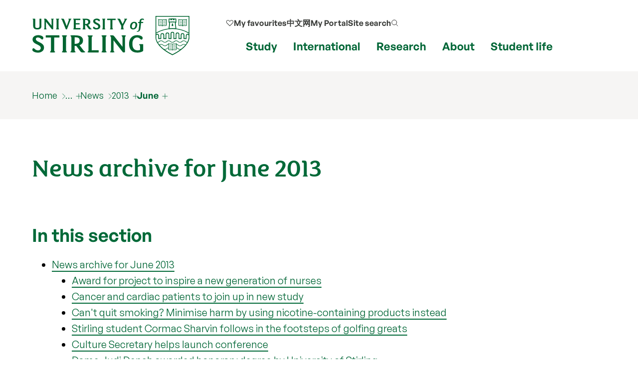

--- FILE ---
content_type: text/html; charset=UTF-8
request_url: https://www.stir.ac.uk/news/2013/06/index.html
body_size: 9456
content:
<!DOCTYPE html>
<html lang="en">
<head>
	<meta charset="utf-8">
	<meta http-equiv="x-ua-compatible" content="ie=edge">
	<meta name="viewport" content="width=device-width, initial-scale=1.0">
	<title>News archive for June 2013 | University of Stirling</title>
		<link rel="canonical" href="https://www.stir.ac.uk/news/2013/06/">
	<link rel="icon" href="/favicon.ico" sizes="any">
	<link rel="icon" href="/favicon.svg" type="image/svg+xml">
	<link rel="apple-touch-icon" href="/apple-touch-icon.png">
	<link rel="manifest" href="/manifest.json">
	<meta name="theme-color" content="#006938">
	<meta name="dc.date" content="2013-06" />
	<link rel="preload" href="https://www.stir.ac.uk/media/dist/fonts/fsmaja/FSMajaWeb-Regular.woff" as="font" type="font/woff" crossorigin>
	<link rel="preload" href="https://www.stir.ac.uk/media/dist/fonts/general-sans/GeneralSans-Bold.ttf" as="font" type="font/ttf" crossorigin>
	<link rel="preload" href="https://www.stir.ac.uk/media/dist/fonts/general-sans/GeneralSans-Regular.ttf" as="font" type="font/ttf" crossorigin>
	<link rel="preload" href="https://www.stir.ac.uk/media/dist/fonts/fonts.css?v=7.1" as="style">
	<link rel="stylesheet" href="https://www.stir.ac.uk/media/dist/fonts/fonts.css?v=7.1">
	<link rel="preload" href="https://www.stir.ac.uk/media/dist/css/app.min.css?v=394.1" as="style">
	<link rel="stylesheet" href="https://www.stir.ac.uk/media/dist/css/app.min.css?v=394.1">
	<link rel="alternate" title="Homepage news feed" type="application/json" href="https://www.stir.ac.uk/media/stirling/feeds/homepage.json" />
<script>
(function(w,d,s,l,i){w[l]=w[l]||[];w[l].push({'gtm.start':
new Date().getTime(),event:'gtm.js'});var f=d.getElementsByTagName(s)[0],
j=d.createElement(s),dl=l!='dataLayer'?'&l='+l:'';j.async=true;j.src=
'https://load.collect.stir.ac.uk/qguyvksw.js?id='+i+dl;f.parentNode.insertBefore(j,f);
})(window,document,'script','dataLayer','GTM-NLVN8V');
</script>
</head>
<body class="external-pages">
	<!--beginnoindex-->
	<nav class="skip-nav-btn" aria-label="Skip to content navigation"><a href="#content">skip to main content</a></nav>
	<!--
		MOBILE NAV
	-->
	<nav id="mobile-menu-2" class="c-mobile-menu u-bg-grey" aria-label="Mobile navigation">
		<a href="#" id="close_mobile_menu" class="closebtn" title="Close mobile menu">&times;</a>
		<ul class="sitemenu-2 no-bullet u-bg-white">
			<li class="u-underline u-energy-teal--light">
				<a href="/" class="button no-arrow button--left-align clear expanded u-m-0 text-left" data-action="go">
					<div class="u-flex align-middle u-gap-16">
						<span class="u-flex1">Home</span>
						<span class="u-chevron-right u-icon"></span>
					</div>
				</a>
			</li>
			<li class="u-underline u-energy-teal--light">
				<a href="/courses/" class="button no-arrow button--left-align clear expanded u-m-0 text-left">
					<div class="u-flex align-middle u-gap-16">
						<span class="u-flex1">
							Find a course</span>
						<span class="u-chevron-right u-icon"></span>
					</div>
				</a>
			</li>
			<li class="u-underline u-energy-teal--light">
				<a href="/subjects/" class="button no-arrow button--left-align clear expanded u-m-0 text-left">
					<div class="u-flex align-middle u-gap-16">
						<span class="u-flex1">University courses by subject</span>
						<span class="u-chevron-right u-icon"></span>
					</div>
				</a>
			</li>
			<li class="u-underline u-energy-teal--light">
				<a href="/study/" class="button no-arrow button--left-align clear expanded u-m-0 text-left">
					<div class="u-flex align-middle u-gap-16">
						<span class="u-flex1">Study</span>
						<span class="u-chevron-right u-icon"></span>
					</div>
				</a>
			</li>
			<li class="u-underline u-energy-teal--light">
				<a href="/international/" class="button no-arrow button--left-align clear expanded u-m-0 text-left">
					<div class="u-flex align-middle u-gap-16">
						<span class="u-flex1">International</span>
						<span class="u-chevron-right u-icon"></span>
					</div>
				</a>
			</li>
			<li class="u-underline u-energy-teal--light">
				<a href="/research/" class="button no-arrow button--left-align clear expanded u-m-0 text-left">
					<div class="u-flex align-middle u-gap-16">
						<span class="u-flex1">Research</span>
						<span class="u-chevron-right u-icon"></span>
					</div>
				</a>
			</li>
			<li class="u-underline u-energy-teal--light">
				<a href="/about/" class="button no-arrow button--left-align clear expanded u-m-0 text-left">
					<div class="u-flex align-middle u-gap-16">
						<span class="u-flex1">About</span>
						<span class="u-chevron-right u-icon"></span>
					</div>
				</a>
			</li>
			<li class="u-underline u-energy-teal--light">
				<a href="/student-life/" class="button no-arrow button--left-align clear expanded u-m-0 text-left">
					<div class="u-flex align-middle u-gap-16">
						<span class="u-flex1">Student life</span>
						<span class="u-chevron-right u-icon"></span>
					</div>
				</a>
			</li>
			<li class="u-underline u-energy-teal--light">
				<a href="/clearing/" class="button no-arrow button--left-align clear expanded u-m-0 text-left">
					<div class="u-flex align-middle u-gap-16">
						<span class="u-flex1">
							Clearing</span>
						<span class="u-chevron-right u-icon"></span>
					</div>
				</a>
			</li>
			<li class="u-underline u-energy-teal--light">
				<a href="/scholarships/" class="button no-arrow button--left-align clear expanded u-m-0 text-left">
					<div class="u-flex align-middle u-gap-16">
						<span class="u-flex1">
							Scholarships</span>
						<span class="u-chevron-right u-icon"></span>
					</div>
				</a>
			</li>
			 <li class="u-underline u-energy-teal--light">
				  <a href="/news/" class="button no-arrow button--left-align clear expanded u-m-0 text-left">
					  <div class="u-flex align-middle u-gap-16">
						  <span class="u-flex1">
							  News</span>
						  <span class="u-chevron-right u-icon"></span>
					  </div>
				  </a>
			  </li>
			 <li class="u-underline u-energy-teal--light">
				  <a href="/events/" class="button no-arrow button--left-align clear expanded u-m-0 text-left">
					  <div class="u-flex align-middle u-gap-16">
						  <span class="u-flex1">
							  Events</span>
						  <span class="u-chevron-right u-icon"></span>
					  </div>
				  </a>
			  </li>
		</ul>
		<!-- Secondary popular links -->
		<ul class="slidemenu__other-links no-bullet u-p-3 u-flex u-mt-2  flex-dir-column u-gap-16">
			 <li class=" text-sm">
				<a href="/favourites/" rel="nofollow" class="u-flex u-gap-16 align-middle u-svg-24">
					<svg version="1.1" data-stiricon="heart-inactive" fill="currentColor" viewBox="0 0 50 50" class="svg-icon">
					<path d="M44.1,10.1c-4.5-4.3-11.7-4.2-16,0.2L25,13.4l-3.3-3.3c-2.2-2.1-5-3.2-8-3.2c0,0-0.1,0-0.1,0c-3,0-5.8,1.2-7.9,3.4
					c-4.3,4.5-4.2,11.7,0.2,16l18.1,18.1c0.5,0.5,1.6,0.5,2.1,0l17.9-17.9c0.1-0.2,0.3-0.4,0.5-0.5c2-2.2,3.1-5,3.1-7.9
					C47.5,15,46.3,12.2,44.1,10.1z M42,24.2l-17,17l-17-17c-3.3-3.3-3.3-8.6,0-11.8c1.6-1.6,3.7-2.4,5.9-2.4c2.2-0.1,4.4,0.8,6,2.5
					l4.1,4.1c0.6,0.6,1.5,0.6,2.1,0l4.2-4.2c3.4-3.2,8.5-3.2,11.8,0C45.3,15.6,45.3,20.9,42,24.2z"></path></svg>
					<span>My favourites</span></a>
			</li>
			<li class="text-sm">
				<a href="https://portal.stir.ac.uk/my-portal.jsp" rel="nofollow" class="u-flex u-gap-16 align-middle u-svg-24">
					<svg xmlns="http://www.w3.org/2000/svg" fill="none" viewBox="0 0 24 24" stroke-width="1.2"
						stroke="currentColor">
						<path stroke-linecap="round" stroke-linejoin="round"
							d="M16.5 10.5V6.75a4.5 4.5 0 1 0-9 0v3.75m-.75 11.25h10.5a2.25 2.25 0 0 0 2.25-2.25v-6.75a2.25 2.25 0 0 0-2.25-2.25H6.75a2.25 2.25 0 0 0-2.25 2.25v6.75a2.25 2.25 0 0 0 2.25 2.25Z" />
					</svg>
					<span>My Portal</span></a>
			</li>
			<li class=" text-sm">
				<a href="/about/contact-us/" class="u-flex u-gap-16 align-middle u-svg-24">
					<svg xmlns="http://www.w3.org/2000/svg" fill="none" viewBox="0 0 24 24" stroke-width="1.2" stroke="currentColor">
						<path stroke-linecap="round" stroke-linejoin="round"
							d="M2.25 6.75c0 8.284 6.716 15 15 15h2.25a2.25 2.25 0 0 0 2.25-2.25v-1.372c0-.516-.351-.966-.852-1.091l-4.423-1.106c-.44-.11-.902.055-1.173.417l-.97 1.293c-.282.376-.769.542-1.21.38a12.035 12.035 0 0 1-7.143-7.143c-.162-.441.004-.928.38-1.21l1.293-.97c.363-.271.527-.734.417-1.173L6.963 3.102a1.125 1.125 0 0 0-1.091-.852H4.5A2.25 2.25 0 0 0 2.25 4.5v2.25Z" />
					</svg>
					<span>My Contact</span></a>
			</li>
			<li class="text-sm">
				  <a href="/search/" class="u-flex u-gap-16 align-middle u-svg-24">
					<svg xmlns="http://www.w3.org/2000/svg" fill="none" viewBox="0 0 24 24" stroke-width="1.2" stroke="currentColor">
						<path stroke-linecap="round" stroke-linejoin="round"
							d="m21 21-5.197-5.197m0 0A7.5 7.5 0 1 0 5.196 5.196a7.5 7.5 0 0 0 10.607 10.607Z" />
					</svg>
					<span>Search our site</span></a>
			 </li>
			<li class="text-sm">
				<a href="http://stirlinguni.cn/" data-microsite="cn" class="u-flex u-gap-16 align-middle u-svg-24">
					<svg xmlns="http://www.w3.org/2000/svg" fill="none" viewBox="0 0 24 24" stroke-width="1.2" stroke="currentColor">
						<path stroke-linecap="round" stroke-linejoin="round"
							d="M12 21a9.004 9.004 0 0 0 8.716-6.747M12 21a9.004 9.004 0 0 1-8.716-6.747M12 21c2.485 0 4.5-4.03 4.5-9S14.485 3 12 3m0 18c-2.485 0-4.5-4.03-4.5-9S9.515 3 12 3m0 0a8.997 8.997 0 0 1 7.843 4.582M12 3a8.997 8.997 0 0 0-7.843 4.582m15.686 0A11.953 11.953 0 0 1 12 10.5c-2.998 0-5.74-1.1-7.843-2.918m15.686 0A8.959 8.959 0 0 1 21 12c0 .778-.099 1.533-.284 2.253m0 0A17.919 17.919 0 0 1 12 16.5c-3.162 0-6.133-.815-8.716-2.247m0 0A9.015 9.015 0 0 1 3 12c0-1.605.42-3.113 1.157-4.418" />
					</svg>
					<span>中文网</span></a>
			</li>
		</ul>
	</nav>
	<!--
		MAIN HEADER
	-->
	<header class="c-header" id="layout-header" aria-label="Main header">
		<div class="grid-x grid-container">
			<div class="cell large-4 medium-4 small-8">
				<a href="/" title="University of Stirling">
					<img src="https://pxl-v6-stiracuk.terminalfour.net/prod01/cdn/media/dist/css/images/logos/logo.svg" alt="University of Stirling" class="c-site-logo">
				</a>
			</div>
			<nav aria-label="primary" class="cell large-8 medium-8 small-4 u-flex align-right">
				<div class="u-flex flex-dir-column align-bottom align-center">
					<ul class="c-header-nav--secondary u-font-semibold u-flex align-middle">
						<li class="c-header-nav__item show-for-large u-relative">
							<a class="c-header-nav__link u-flex align-middle u-gap-8 u-svg-16" href="/favourites/">
								<svg version="1.1" data-stiricon="heart-inactive" fill="currentColor" viewBox="0 0 50 50" class="svg-icon">
									<path d="M44.1,10.1c-4.5-4.3-11.7-4.2-16,0.2L25,13.4l-3.3-3.3c-2.2-2.1-5-3.2-8-3.2c0,0-0.1,0-0.1,0c-3,0-5.8,1.2-7.9,3.4
									c-4.3,4.5-4.2,11.7,0.2,16l18.1,18.1c0.5,0.5,1.6,0.5,2.1,0l17.9-17.9c0.1-0.2,0.3-0.4,0.5-0.5c2-2.2,3.1-5,3.1-7.9
									C47.5,15,46.3,12.2,44.1,10.1z M42,24.2l-17,17l-17-17c-3.3-3.3-3.3-8.6,0-11.8c1.6-1.6,3.7-2.4,5.9-2.4c2.2-0.1,4.4,0.8,6,2.5
									l4.1,4.1c0.6,0.6,1.5,0.6,2.1,0l4.2-4.2c3.4-3.2,8.5-3.2,11.8,0C45.3,15.6,45.3,20.9,42,24.2z"></path>
								</svg> <span>My favourites</span>
							</a>
						</li>
						<li class="c-header-nav__item show-for-medium">
							<a class=c-header-nav__link href="https://stirlinguni.cn/" data-microsite="cn">中文网</a>
						</li>
						<li class="c-header-nav__item show-for-large">
							<a class=c-header-nav__link href="https://portal.stir.ac.uk/my-portal.jsp" rel="nofollow" id="header-portal__button">My Portal</a>
						</li>
						<li class="c-header-nav__item u-flex">
							<a class="c-header-nav__link u-flex align-middle u-gap-8" id="header-search__button" href="/search/">
								<span class="show-for-medium">Site search</span>
								<span class="show-for-small-only show-for-sr">Site search</span>
								<svg xmlns="http://www.w3.org/2000/svg" fill="none" viewBox="0 0 24 24" stroke-width="1.5" stroke="#333" class="svg-icon u-svg-16 hide-for-medium-only hide-for-small-only">
									<path stroke-linecap="round" stroke-linejoin="round" d="m21 21-5.197-5.197m0 0A7.5 7.5 0 1 0 5.196 5.196a7.5 7.5 0 0 0 10.607 10.607Z" />
								</svg>
								<svg xmlns="http://www.w3.org/2000/svg" fill="none" viewBox="0 0 24 24"  stroke-width="1.5" stroke="#333" class="svg-icon u-svg-24 hide-for-large">
									<path stroke-linecap="round" stroke-linejoin="round" d="m21 21-5.197-5.197m0 0A7.5 7.5 0 1 0 5.196 5.196a7.5 7.5 0 0 0 10.607 10.607Z" />
								</svg>
							</a>
						</li>
						<li class="c-header-nav__item u-flex hide-for-xlarge">
							<a href="#" id="open_mobile_menu" class="u-flex align-middle">
								<span class="show-for-sr">Show/hide mobile menu</span>
								<svg xmlns="http://www.w3.org/2000/svg" fill="none" viewBox="0 0 24 24" stroke-width="1.5" stroke="#333" class="u-svg-40 u-relative">
									<path stroke-linecap="round" stroke-linejoin="round" d="M3.75 6.75h16.5M3.75 12h16.5m-16.5 5.25h16.5" />
								</svg>
							</a>
						</li>
					</ul>
					<!-- Mega menu links -->
					<ul class="c-header-nav c-header-nav--primary u-font-bold show-for-xlarge u-mb-0">
						<li class=c-header-nav__item>
							<a class=c-header-nav__link data-menu-id=mm__study href="/study/">Study</a>
						</li>
						<li class=c-header-nav__item>
							<a class=c-header-nav__link data-menu-id=mm__international href="/international/">International</a>
						</li>
						<li class=c-header-nav__item>
							<a class=c-header-nav__link data-menu-id=mm__research href="/research/">Research</a>
						</li>
						<li class=c-header-nav__item>
							<a class=c-header-nav__link data-menu-id=mm__about href="/about/">About</a>
						</li>
						<li class=c-header-nav__item>
							<a class=c-header-nav__link data-menu-id=mm__student-life href="/student-life/">Student life</a>
						</li>
					</ul>
				</div>
			</nav>
		</div>
		<form id="header-search" class="c-header-search" aria-hidden="true" aria-label="Popup for site search field" method="get" action="https://search.stir.ac.uk/s/search.html?collection=stir-main" data-js-action="/search/">
			<div class="overlay"></div>
			<div class="content">
				<div class="grid-container">
					<div class="grid-x">
						<div class="small-12 small-12 cell c-header-search__input-wrapper">
							<label class="show-for-sr" for="header-search__query">Site search</label>
							<input type="search" name="query" id="header-search__query" class="c-header-search__query" autocomplete="off" placeholder="Site search" tabindex="-1">
							<button class="button no-arrow u-m-0 u-p-1 u-min-w-none" type="submit" title="submit search term" aria-label="submit" tabindex="-1">
								 <svg xmlns="http://www.w3.org/2000/svg" fill="none" viewBox="0 0 24 24" stroke-width="1.5" stroke="currentColor" class="svg-icon u-svg-24">
									<path stroke-linecap="round" stroke-linejoin="round" d="m21 21-5.197-5.197m0 0A7.5 7.5 0 1 0 5.196 5.196a7.5 7.5 0 0 0 10.607 10.607Z" />
								</svg>
							</button>
						</div>
					</div>
				</div>
				<div class="u-bg-grey">
					<div class="grid-container grid-x">
						<div class="small-12 small-12 cell u-relative">
							<div id="header-search__wrapper" class="c-header-search__wrapper hide-for-small-only"
								aria-hidden="true">
								<div id="header-search__results" class="grid-x c-header-search__results">
									<div class="cell medium-4 c-header-search__column c-header-search__suggestions"> </div>
									<div class="cell medium-4 c-header-search__column c-header-search__news"> </div>
									<div class="cell medium-4 c-header-search__column c-header-search__courses"> </div>
								</div>
								<div id="header-search__loading" class="c-search-loading">
									<div class="c-search-loading__spinner"></div>
									<span class="show-for-sr">Loading&hellip;</span>
								</div>
							</div>
						</div>
					</div>
				</div>
			</div>
		</form>
		<nav id="megamenu__container" aria-label="primary navigation submenu"></nav>
	</header>
	<!--
		BREADCRUMB
	-->
	<nav aria-label="breadcrumb" class="breadcrumbs-container u-bg-grey show-for-large">
		<div class="grid-container">
			<div class="grid-x grid-padding-x">
				<div class="cell">
					<ul class="breadcrumbs">
						<li><a href="/">Home</a></li>
						<li><a href="/about/">About</a></li>
						<li><a href="/news/">News</a></li>
						<li><a href="/news/2013/index.html">2013</a>
										<ul>
											<li><a href="/news/2013/01/">January</a></li>
											<li><a href="/news/2013/02/">February</a></li>
											<li><a href="/news/2013/03/">March</a></li>
											<li><a href="/news/2013/04/">April</a></li>
											<li><a href="/news/2013/05/">May</a></li>
											<li><a href="/news/2013/06/">June</a></li>
											<li><a href="/news/2013/07/">July</a></li>
											<li><a href="/news/2013/08/">August</a></li>
											<li><a href="/news/2013/09/">September</a></li>
											<li><a href="/news/2013/10/">October</a></li>
											<li><a href="/news/2013/11/">November</a></li>
											<li><a href="/news/2013/12/">December</a></li>
										</ul>
									</li>
									<li><a href="/news/2013/06/index.html">June</a>
										<ul>
											<li><a href="/news/2013/06/award-for-nursing-project/">Award for project to inspire a new generation of nurses</a></li>
											<li><a href="/news/2013/06/cancer-and-cardiac/">Cancer and cardiac patients to join up in new study</a></li>
											<li><a href="/news/2013/06/cant-quit-smoking-minimise-harm-by-using-nicotine-containing-products-instead-says-landmark/">Can't quit smoking? Minimise harm by using nicotine-containing products instead</a></li>
											<li><a href="/news/2013/06/cormac-sharvin-stirling/">Stirling student Cormac Sharvin follows in the  footsteps of golfing greats</a></li>
											<li><a href="/news/2013/06/culture-secretary-helps-launch-conference/">Culture Secretary helps launch conference</a></li>
											<li><a href="/news/2013/06/damejudidench/">Dame Judi Dench awarded honorary degree by University of Stirling</a></li>
											<li><a href="/news/2013/06/film-maker-to-receive-honour/">Acclaimed wildlife film-maker to receive Stirling honour</a></li>
											<li><a href="/news/2013/06/fully-funded-heritage-course/">Fully-funded places for new heritage course at Stirling</a></li>
											<li><a href="/news/2013/06/funding-boost-for-art-collection/">&pound;100,000 funding boost for University&rsquo;s art collection</a></li>
											<li><a href="/news/2013/06/gordonbuchanan/">Wild cameraman at work: Gordon Buchanan picks up honour</a></li>
											<li><a href="/news/2013/06/honorarydegreeforsiralexferguson/">Honorary degree for Sir Alex Ferguson</a></li>
											<li><a href="/news/2013/06/lipid-group-meets/">Lipid group meets at University</a></li>
											<li><a href="/news/2013/06/parkour-event/">Parkour event leaps into action at the University of Stirling</a></li>
											<li><a href="/news/2013/06/professor-james-coyne/">Prestigious Professor comes to Stirling</a></li>
											<li><a href="/news/2013/06/stirling-students-secure-prestigious-saltire-foundation-internships/">Stirling students secure prestigious Saltire Foundation Internships</a></li>
											<li><a href="/news/2013/06/stirlinguniversityfc/">University football team selected for new Lowland league</a></li>
											<li><a href="/news/2013/06/top-marks-for-professor/">Top marks for Stirling Professor</a></li>
											<li><a href="/news/2013/06/turkishtriathlondelightformathsstudentmarcaustin/">Turkish triathlon delight for maths student Marc Austin</a></li>
											<li><a href="/news/2013/06/welcome-to-research-fellows/">Warm welcome for our Impact Research Fellows</a></li>
											<li><a href="/news/2013/06/womens-facial-features-can-determine-length-of-relationship/">Women&rsquo;s facial features can determine length of relationship</a></li>
										</ul>
									</li>
														</ul>
				</div>
			</div>
		</div>
	</nav>
	<!--endnoindex-->
	<!--
		MAIN CONTENT
	-->
	<main class="wrapper-content" aria-label="Main content" id="content">
		<div class="grid-x grid-container">
			<div class="cell large-10 small-12 u-padding-top u-pb-2">
				<h1 class="u-heritage-green text-xlg">News archive for June 2013</h1>
				<p class="u-flex align-middle align-justify">
														</p>
			</div>
						<div class="cell large-10 c-wysiwyg-content u-padding-bottom ">
								<!-- InstanceBeginEditable name="body" -->
<h2>In this section</h2>
<ul>
    <li><a href="/news/2013/06/index.html">News archive for June 2013</a>
	<ul>
		<li><a href="/news/2013/06/award-for-nursing-project/">Award for project to inspire a new generation of nurses</a></li>
		<li><a href="/news/2013/06/cancer-and-cardiac/">Cancer and cardiac patients to join up in new study</a></li>
		<li><a href="/news/2013/06/cant-quit-smoking-minimise-harm-by-using-nicotine-containing-products-instead-says-landmark/">Can't quit smoking? Minimise harm by using nicotine-containing products instead</a></li>
		<li><a href="/news/2013/06/cormac-sharvin-stirling/">Stirling student Cormac Sharvin follows in the  footsteps of golfing greats</a></li>
		<li><a href="/news/2013/06/culture-secretary-helps-launch-conference/">Culture Secretary helps launch conference</a></li>
		<li><a href="/news/2013/06/damejudidench/">Dame Judi Dench awarded honorary degree by University of Stirling</a></li>
		<li><a href="/news/2013/06/film-maker-to-receive-honour/">Acclaimed wildlife film-maker to receive Stirling honour</a></li>
		<li><a href="/news/2013/06/fully-funded-heritage-course/">Fully-funded places for new heritage course at Stirling</a></li>
		<li><a href="/news/2013/06/funding-boost-for-art-collection/">&pound;100,000 funding boost for University&rsquo;s art collection</a></li>
		<li><a href="/news/2013/06/gordonbuchanan/">Wild cameraman at work: Gordon Buchanan picks up honour</a></li>
		<li><a href="/news/2013/06/honorarydegreeforsiralexferguson/">Honorary degree for Sir Alex Ferguson</a></li>
		<li><a href="/news/2013/06/lipid-group-meets/">Lipid group meets at University</a></li>
		<li><a href="/news/2013/06/parkour-event/">Parkour event leaps into action at the University of Stirling</a></li>
		<li><a href="/news/2013/06/professor-james-coyne/">Prestigious Professor comes to Stirling</a></li>
		<li><a href="/news/2013/06/stirling-students-secure-prestigious-saltire-foundation-internships/">Stirling students secure prestigious Saltire Foundation Internships</a></li>
		<li><a href="/news/2013/06/stirlinguniversityfc/">University football team selected for new Lowland league</a></li>
		<li><a href="/news/2013/06/top-marks-for-professor/">Top marks for Stirling Professor</a></li>
		<li><a href="/news/2013/06/turkishtriathlondelightformathsstudentmarcaustin/">Turkish triathlon delight for maths student Marc Austin</a></li>
		<li><a href="/news/2013/06/welcome-to-research-fellows/">Warm welcome for our Impact Research Fellows</a></li>
		<li><a href="/news/2013/06/womens-facial-features-can-determine-length-of-relationship/">Women&rsquo;s facial features can determine length of relationship</a></li>
	</ul>
</li>
</ul>
<!-- InstanceEndEditable -->
			</div>
		</div>
			</main>
	<!--beginnoindex-->
	<!--
		 MAIN FOOTER
	-->
	<footer aria-label="Main footer">
		<div class="u-bg-dark-mink  u-padding-y u-clip" id="site-footer">
			<div class="u-gap u-grid-5-cols grid-container">
				<div>
					<p class="text-md"><strong>Follow us</strong></p>
					<div class="site-footer_follow u-flex u-text-regular align-middle">
						<a href="https://www.facebook.com/universityofstirling/">
							<span class="show-for-sr">Facebook</span>
							<svg class="svg-icon" viewBox="0 0 64 64" fill="#fff" width="22" height="22">
								<path
									d="M34.048 61.44h-28.16c-1.92 0-3.328-1.408-3.328-3.2v-52.48c0-1.792 1.408-3.2 3.2-3.2h52.352c1.92 0 3.328 1.408 3.328 3.2v52.352c0 1.792-1.408 3.2-3.2 3.2h-15.104v-22.656h7.68l1.152-8.832h-8.832v-5.632c0-2.56 0.768-4.352 4.352-4.352h4.736v-8.064c-0.768-0.128-3.584-0.384-6.912-0.384-6.784 0-11.392 4.096-11.392 11.776v6.528h-7.68v8.832h7.68v22.912z">
								</path>
							</svg>
						</a>
						<a href="https://www.instagram.com/universityofstirling/">
							<span class="show-for-sr">Instagram</span>
							<svg version="1.1" width="24" height="24" fill="#fff" viewBox="0 0 56.7 56.7">
								<g>
									<path d="M28.2,16.7c-7,0-12.8,5.7-12.8,12.8s5.7,12.8,12.8,12.8S41,36.5,41,29.5S35.2,16.7,28.2,16.7z M28.2,37.7
		c-4.5,0-8.2-3.7-8.2-8.2s3.7-8.2,8.2-8.2s8.2,3.7,8.2,8.2S32.7,37.7,28.2,37.7z" />
									<circle cx="41.5" cy="16.4" r="2.9" />
									<path d="M49,8.9c-2.6-2.7-6.3-4.1-10.5-4.1H17.9c-8.7,0-14.5,5.8-14.5,14.5v20.5c0,4.3,1.4,8,4.2,10.7c2.7,2.6,6.3,3.9,10.4,3.9
		h20.4c4.3,0,7.9-1.4,10.5-3.9c2.7-2.6,4.1-6.3,4.1-10.6V19.3C53,15.1,51.6,11.5,49,8.9z M48.6,39.9c0,3.1-1.1,5.6-2.9,7.3
		s-4.3,2.6-7.3,2.6H18c-3,0-5.5-0.9-7.3-2.6C8.9,45.4,8,42.9,8,39.8V19.3c0-3,0.9-5.5,2.7-7.3c1.7-1.7,4.3-2.6,7.3-2.6h20.6
		c3,0,5.5,0.9,7.3,2.7c1.7,1.8,2.7,4.3,2.7,7.2V39.9L48.6,39.9z" />
								</g>
							</svg>
						</a>
						<a href="https://x.com/StirUni">
							<span class="show-for-sr">X</span>
							<svg width="18" height="18" viewBox="0 0 1200 1227" fill="none"
								xmlns="http://www.w3.org/2000/svg">
								<path
									d="M714.163 519.284L1160.89 0H1055.03L667.137 450.887L357.328 0H0L468.492 681.821L0 1226.37H105.866L515.491 750.218L842.672 1226.37H1200L714.137 519.284H714.163ZM569.165 687.828L521.697 619.934L144.011 79.6944H306.615L611.412 515.685L658.88 583.579L1055.08 1150.3H892.476L569.165 687.854V687.828Z"
									fill="white" />
							</svg>
						</a>
						<a href="https://www.youtube.com/user/UniversityOfStirling">
							<span class="show-for-sr">YouTube</span>
							<svg width="22" height="22" fill="#fff" viewBox="0 0 56.693 56.693"
								xmlns="http://www.w3.org/2000/svg">
								<g>
									<path
										d="M43.911,28.21H12.782c-4.948,0-8.959,4.015-8.959,8.962v7.201c0,4.947,4.011,8.961,8.959,8.961h31.129 c4.947,0,8.959-4.014,8.959-8.961v-7.201C52.87,32.225,48.858,28.21,43.911,28.21z M19.322,33.816h-2.894v14.38h-2.796v-14.38 H10.74V31.37h8.582V33.816z M27.497,48.196h-2.48v-1.36c-0.461,0.503-0.936,0.887-1.432,1.146c-0.496,0.27-0.975,0.396-1.441,0.396 c-0.576,0-1.004-0.183-1.297-0.555c-0.288-0.371-0.435-0.921-0.435-1.664V35.782h2.48v9.523c0,0.294,0.055,0.505,0.154,0.636 c0.107,0.135,0.277,0.197,0.51,0.197c0.18,0,0.412-0.086,0.691-0.26c0.281-0.176,0.537-0.396,0.77-0.668v-9.429h2.48V48.196z M36.501,45.633c0,0.877-0.195,1.551-0.584,2.021c-0.387,0.47-0.953,0.701-1.686,0.701c-0.488,0-0.922-0.088-1.299-0.27 c-0.379-0.18-0.736-0.457-1.061-0.841v0.951h-2.51V31.37h2.51v5.419c0.336-0.375,0.691-0.666,1.062-0.861 c0.379-0.199,0.76-0.295,1.146-0.295c0.785,0,1.383,0.262,1.797,0.791c0.416,0.529,0.623,1.304,0.623,2.32V45.633z M45.104,42.288 h-4.746v2.339c0,0.652,0.08,1.106,0.242,1.359c0.166,0.254,0.445,0.378,0.842,0.378c0.412,0,0.697-0.107,0.863-0.321 c0.16-0.216,0.246-0.686,0.246-1.416v-0.565h2.553v0.637c0,1.272-0.309,2.231-0.936,2.878c-0.617,0.641-1.547,0.959-2.783,0.959 c-1.113,0-1.99-0.339-2.627-1.021c-0.635-0.678-0.959-1.619-0.959-2.815v-5.576c0-1.073,0.354-1.956,1.057-2.633 c0.701-0.677,1.604-1.015,2.715-1.015c1.137,0,2.01,0.313,2.619,0.941c0.609,0.629,0.914,1.529,0.914,2.706V42.288z" />
									<path
										d="M41.466,37.646c-0.396,0-0.678,0.111-0.85,0.343c-0.176,0.218-0.258,0.591-0.258,1.112v1.255h2.193v-1.255 c0-0.521-0.088-0.895-0.262-1.112C42.122,37.758,41.843,37.646,41.466,37.646z" />
									<path
										d="M32.909,37.604c-0.176,0-0.354,0.039-0.525,0.12c-0.174,0.079-0.344,0.21-0.512,0.38v7.733 c0.199,0.2,0.396,0.354,0.588,0.442c0.191,0.085,0.389,0.133,0.6,0.133c0.305,0,0.527-0.088,0.67-0.266 c0.141-0.176,0.213-0.457,0.213-0.854v-6.411c0-0.422-0.084-0.738-0.26-0.955C33.501,37.712,33.243,37.604,32.909,37.604z" />
									<polygon
										points="16.858,23.898 20.002,23.898 20.002,16.208 23.663,5.36 20.467,5.36 18.521,12.77 18.323,12.77 16.28,5.36 13.113,5.36 16.858,16.554" />
									<path
										d="M27.923,24.243c1.27,0,2.266-0.333,2.992-0.999c0.721-0.669,1.082-1.582,1.082-2.752v-7.064 c0-1.041-0.369-1.898-1.104-2.559c-0.74-0.659-1.688-0.991-2.844-0.991c-1.27,0-2.281,0.314-3.033,0.941 c-0.75,0.627-1.127,1.468-1.127,2.531v7.088c0,1.163,0.367,2.083,1.1,2.773C25.722,23.898,26.702,24.243,27.923,24.243z M26.765,13.246c0-0.297,0.107-0.537,0.316-0.725c0.217-0.184,0.492-0.273,0.834-0.273c0.369,0,0.668,0.089,0.896,0.273 c0.227,0.188,0.34,0.428,0.34,0.725v7.451c0,0.365-0.111,0.655-0.336,0.864c-0.223,0.21-0.523,0.313-0.9,0.313 c-0.369,0-0.654-0.1-0.854-0.31c-0.197-0.205-0.297-0.493-0.297-0.868V13.246z" />
									<path
										d="M36.214,24.098c0.525,0,1.064-0.15,1.619-0.438c0.561-0.292,1.098-0.719,1.609-1.276v1.515h2.793V10.224h-2.793v10.38 c-0.26,0.297-0.549,0.541-0.859,0.735c-0.316,0.192-0.576,0.288-0.781,0.288c-0.262,0-0.455-0.072-0.568-0.221 c-0.115-0.143-0.18-0.377-0.18-0.698V10.224h-2.789v11.429c0,0.815,0.164,1.424,0.488,1.828 C35.083,23.891,35.565,24.098,36.214,24.098z" />
								</g>
							</svg>
						</a>
						<a href="https://www.linkedin.com/school/university-of-stirling/">
							<span class="show-for-sr">LinkedIn</span>
							<svg width="22" height="22" fill="#fff" viewBox="0 0 56.693 56.693"
								xmlns="http://www.w3.org/2000/svg">
								<g>
									<path d="M30.071,27.101v-0.077c-0.016,0.026-0.033,0.052-0.05,0.077H30.071z" />
									<path
										d="M49.265,4.667H7.145c-2.016,0-3.651,1.596-3.651,3.563v42.613c0,1.966,1.635,3.562,3.651,3.562h42.12 c2.019,0,3.654-1.597,3.654-3.562V8.23C52.919,6.262,51.283,4.667,49.265,4.667z M18.475,46.304h-7.465V23.845h7.465V46.304z M14.743,20.777h-0.05c-2.504,0-4.124-1.725-4.124-3.88c0-2.203,1.67-3.88,4.223-3.88c2.554,0,4.125,1.677,4.175,3.88 C18.967,19.052,17.345,20.777,14.743,20.777z M45.394,46.304h-7.465V34.286c0-3.018-1.08-5.078-3.781-5.078 c-2.062,0-3.29,1.389-3.831,2.731c-0.197,0.479-0.245,1.149-0.245,1.821v12.543h-7.465c0,0,0.098-20.354,0-22.459h7.465v3.179 c0.992-1.53,2.766-3.709,6.729-3.709c4.911,0,8.594,3.211,8.594,10.11V46.304z" />
								</g>
							</svg>
						</a>
						<a href="https://www.tiktok.com/@universityofstirling/">
							<span class="show-for-sr">TikTok</span>
							<svg viewBox="0 0 448 512" width="20" height="20" fill="#fff"
								xmlns="http://www.w3.org/2000/svg">
								<path
									d="M448,209.91a210.06,210.06,0,0,1-122.77-39.25V349.38A162.55,162.55,0,1,1,185,188.31V278.2a74.62,74.62,0,1,0,52.23,71.18V0l88,0a121.18,121.18,0,0,0,1.86,22.17h0A122.18,122.18,0,0,0,381,102.39a121.43,121.43,0,0,0,67,20.14Z" />
							</svg>
						</a>
					</div>
				</div>
				<div>
					<p class="text-md"><strong>Popular links</strong></p>
					<nav aria-label="Popular links">
						<ul class="u-flex flex-dir-column u-gap no-bullet text-sm">
							<li><a href="/about/faculties/">Faculties</a></li>
							<li><a href="/about/professional-services/">Professional services</a></li>
							<li><a href="/about/our-people/alumni/">Alumni</a></li>
							<li><a href="/about/work-at-stirling/">Jobs at Stirling</a></li>
							<li><a href="/about/getting-here/">Getting here</a></li>
							<li><a href="/student-life/students-union/">Students&rsquo; Union</a></li>
							<li><a href="https://shop.stir.ac.uk/">Online shop</a></li>
							<li><a href="https://blog.stir.ac.uk/">Blog</a></li>
							<li><a aria-label="Information for current students" id="footer-link-students" rel="nofollow" href="/internal-students/">Current students</a></li>
							<li><a aria-label="Information for current staff" id="footer-link-staff" rel="nofollow" href="/internal-staff/">Staff</a></li>
						</ul>
					</nav>
				</div>
				<div>
					<p class="text-md"><strong>Site information</strong></p>
					<nav aria-label="Site information">
						<ul class="u-flex flex-dir-column u-gap no-bullet text-sm">
							<li><a href="/about/policy-legal-and-cookies/">Policy, Legal and Cookies</a></li>
							<li><a href="/about/accessibility/">Accessibility statement</a></li>
							<li><a href="/sitemap/">Sitemap</a></li>
							<li><a href="/about/modern-slavery-statement/">Modern Slavery Statement</a></li>
							<li><a href="/about/">Scottish Charity No SC011159</a></li>
						</ul>
					</nav>
				</div>
				<div id="footer-contact">
					<p class="text-md"><strong>Contact us</strong></p>
					<a href="tel:+44(0)1786473171" class="u-block u-mb-1">Tel: +44 (0) 1786 473171</a>
					University of Stirling<br>Stirling<br>FK9 4LA<br>Scotland UK<br>
					<a href="https://portal.stir.ac.uk/student/enquiry/ask.jsp" class="u-block u-mt-1">Ask us a question &#10217;</a>
				</div>
				<div>
					<figure class="site-footer__map">
						<a href="/about/getting-here/">
							<img src="https://www.stir.ac.uk/media/dist/css/images/maps/footer-map-scotland.svg" alt="Map of the UK with a marker indicating the location of the University of Stirling" loading=lazy>
						</a>
						<figcaption class="show-for-sr">Map of the United Kingdom of Great Britain and Northern Ireland</figcaption>
					</figure>
				</div>
			</div>
			<div class="grid-container">
				<hr class="hr-2 u-opacity-10">
			</div>
			<div class="grid-container">
				<div class="u-grid u-grid-equal-cols u-gap">
					<div>
						<div class="u-relative u-left--16  u-top-32">
							<img src="https://pxl-v6-stiracuk.terminalfour.net/prod01/cdn/media/dist/images/accreditations/cred1x.png"
								srcset="https://pxl-v6-stiracuk.terminalfour.net/prod01/cdn/media/dist/images/accreditations/cred.png 2x"
								width=250 height=38 alt="Athena Swan Silver Award, UK QAA, SCQF" loading=lazy usemap=#accreditations>
							<map name=accreditations>
								<area alt="Athena Swan Silver Award" href="/about/professional-services/student-academic-and-corporate-services/policy-and-planning/equality-diversity-and-inclusion/gender-equality/athena-swan-charter/" shape=rect coords="18,0,78,38">
								<area alt="Facts and Figures" href="/about/our-reputation/facts-and-figures/" shape=rect coords="88,0,250,38">
							</map>
						</div>
					</div>
					<div class=" u-flex items-end flex-dir-column">
						<img src="https://pxl-v6-stiracuk.terminalfour.net/prod01/cdn/media/dist/images/btd-strap-white.svg" alt="Be the difference" loading=lazy id="imgBeTheDiff">
					</div>
				</div>
			</div>
		</div>
		<!-- Copyright Footer -->
		<div class="c-copyright u-bg-dark-mink u-white">
			<div class="grid-x grid-container">
			  <div class="cell large-12 medium-12 small-12 u-white">
				<p class="text-sm">&copy; University of Stirling</p>
			  </div>
			</div>
		</div>
		<!-- Back to top button -->
		<a href="#" id="c-scroll-to-top-button" class="c-scroll-to-top flex-container align-middle align-center">
			<span class="show-for-sr">Scroll back to the top</span>
			<svg xmlns="http://www.w3.org/2000/svg" fill="none" viewBox="0 0 24 24" stroke-width="1.5" stroke="currentColor" class="u-svg-24">
				<path stroke-linecap="round" stroke-linejoin="round" d="M4.5 10.5 12 3m0 0 7.5 7.5M12 3v18" />
			</svg>
		</a>
		<!-- Google Tag Manager (noscript) -->
		<noscript><iframe src=https://load.collect.stir.ac.uk/ns.html?id=GTM-NLVN8V height="0" width="0" style="display:none;visibility:hidden"></iframe></noscript>
		<!-- End Google Tag Manager (noscript) -->
	</footer>
	<!--endnoindex-->
	<script type="text/javascript" src="https://www.stir.ac.uk/media/dist/js/app.min.js?v=142.1"></script>
	<script type="text/javascript" src="https://www.stir.ac.uk/media/dist/js/other/funnelback-content.js?v=19.1"></script>
	</body>
</html>

--- FILE ---
content_type: application/javascript
request_url: https://www.stir.ac.uk/media/dist/js/other/funnelback-content.js?v=19.1
body_size: 1519
content:
var stir=stir||{};stir.funnelback=stir.funnelback||(()=>{const e="dev"===UoS_env.name||"qa"===UoS_env.name||"preview"===UoS_env.name?"stage-shared-15-24-search.clients.uk.funnelback.com":"search.stir.ac.uk",t=`https://${e}/s/`;return{getHostname:()=>e,getJsonEndpoint:()=>new URL("search.json",t),getScaleEndpoint:()=>new URL("scale",t)}})(),function(){const o="dev"===UoS_env.name||"qa"===UoS_env.name,c={relatedCourses:e=>`<li><a href="${e.liveUrl}">${e.metaData.award||""} ${e.title}</a></li>`,relatedNews:e=>`<article class="cell large-4 medium-6 small-12" aria-label="${e.title.split("|").shift().trim()}">
    ${c.link(e.liveUrl,c.image(c.imageUrl(e),e.metaData.imagealt)||c.image('https://pxl-v6-stiracuk.terminalfour.net/fit-in/580x304/filters:quality(99)/filters:format(webp)/filters:no_upscale()/prod01/cdn/media/stirling/news/news-centre/generic/airthrey-loch-1200X630.jpg',"Airthrey Loch"))}
		<time class="u-block u-my-1 u-dark-grey">${stir.Date.newsDate(new Date(e.date))}</time>
		<h3 class="header-stripped u-header--margin-stripped u-mt-1 u-font-normal u-compress-line-height"><a href="${e.liveUrl}" class="c-link u-inline">${e.title.split("|").shift().trim()}</a></h3>
		<p class="text-sm">${e.summary}</p>
		</article>`,image:(e,t)=>e&&t?`<img class=show-for-medium src="${e}" alt="${t}" loading=lazy>`:"",link:(e,t)=>e&&t?`<a href="${e}">${t}</a>`:"",imageUrl:e=>e.metaData?e.metaData.thumbnail||e.metaData.image.split("|").shift():""},u={relatedCourses:25,relatedNews:3},d={relatedCourses:"&sort=title&SF=[award]&num_ranks="+(u.relatedCourses+1),relatedNews:"&sort=date&SF=[c,d,h1,image,imagealt,tags,thumbnail]&MBL=300&num_ranks="+(u.relatedNews+1)},g=e=>e.liveUrl!==window.location.href;document.querySelectorAll("[data-funnelback-inject]").forEach(t=>{var a,e,r,l,i,s,n,m;t&&(a=t.getAttribute("data-type"),i=t.getAttribute("data-meta-name"),s=t.getAttribute("data-meta-value"),m=t.getAttribute("data-facet-name"),e=t.getAttribute("data-collection"),r=t.getAttribute("data-meta-type"),n=t.getAttribute("data-facet-tag"),n=Array.prototype.slice.call(document.querySelectorAll(`meta[name="${n}"]`)).map(e=>e.content),"subject"===i&&(s=s.split(", ").map(e=>`"${e}"`).join(" ")),s=s,s=((i=i)&&s?`&meta_${i}_orsand=`+s:"")+(i=n,(l=m)&&i.length?i.map(e=>`&${l}=`+e).join(""):"")+(r?"&meta_type="+r:""),n=stir.funnelback.getJsonEndpoint().toString()+(`?collection=${e}&query=!padrenullquery`+s+d[a]),m=e=>{e&&e.response&&e.response.resultPacket&&e.response.resultPacket.results.length&&(t.innerHTML=e.response.resultPacket.results.filter(g).slice(0,u[a]).map(e=>c[a](e)).join("")||"")},o?stir.getJSONAuthenticated(n,m):stir.getJSON(n,m))})}();